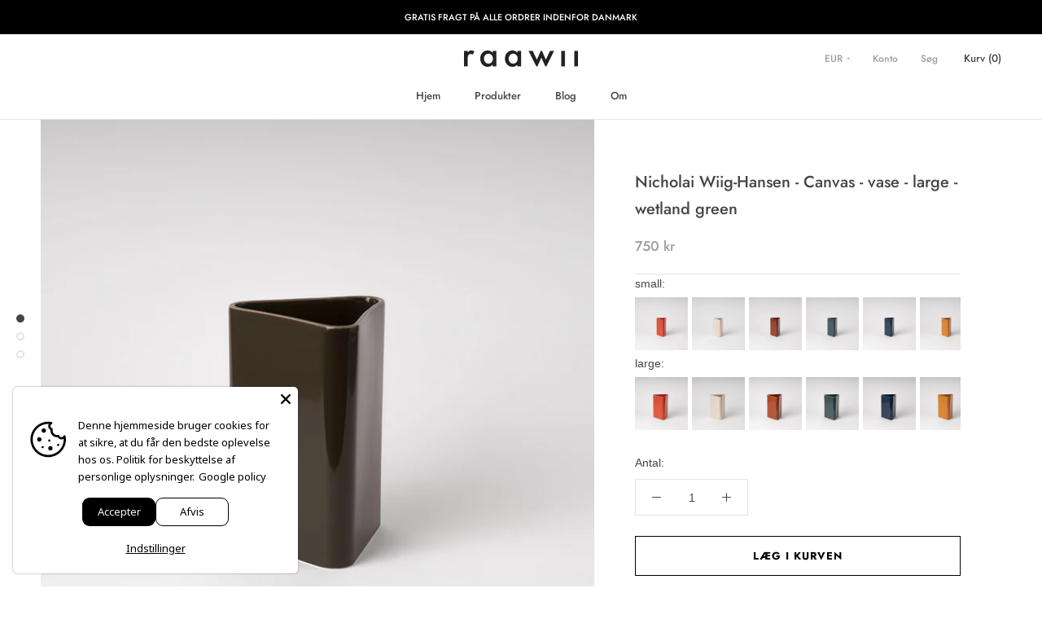

--- FILE ---
content_type: application/javascript
request_url: https://api.clerk.io/v2/recommendations/popular?payload=%7B%22products%22%3A%5B%5D%2C%22clerk-content-id%22%3A1%2C%22no_design%22%3Atrue%2C%22template%22%3A%22sidebar-recommendation%22%2C%22key%22%3A%22HEdKuoGY4MVWoQEffGxP47rWyqfKpIHo%22%2C%22visitor%22%3A%22auto%22%2C%22_%22%3A1769589757%7D&callback=__clerk_cb_2
body_size: 980
content:
__clerk_cb_2({"status":"ok","result":[5355491983528,7128262541480,8459050680647,8459038720327,7063092789416,5637007737000,7063101767848,7128262344872],"count":351,"product_data":[{"id":5355491983528,"image":"https://cdn.shopify.com/s/files/1/0417/9640/3368/products/Michael_Kvium_-_Jam_-_fad-centrepiece-R1010-persimmon_orange_400x400.jpg?v=1671630921","images":["https://cdn.shopify.com/s/files/1/0417/9640/3368/products/Michael_Kvium_-_Jam_-_fad-centrepiece-R1010-persimmon_orange_400x400.jpg?v=1671630921","https://cdn.shopify.com/s/files/1/0417/9640/3368/products/Michael_Kvium_-_Jam_-_fad-centrepiece-R1010-persimmon_orange-1_400x400.jpg?v=1671630926"],"name":"Michael Kvium - Jam - fad - persimmon orange","price":2250.0,"url":"/products/jam-centrepiece-large-persimmon-orange"},{"id":7128262541480,"image":"https://cdn.shopify.com/s/files/1/0417/9640/3368/products/Nicholai_Wiig-Hansen_-_Stroem_-_kande_-_medium-Jug-R1001-freesia_400x400.jpg?v=1671439208","images":["https://cdn.shopify.com/s/files/1/0417/9640/3368/products/Nicholai_Wiig-Hansen_-_Stroem_-_kande_-_medium-Jug-R1001-freesia_400x400.jpg?v=1671439208","https://cdn.shopify.com/s/files/1/0417/9640/3368/products/Nicholai_Wiig-Hansen_-_Stroem_-_kande_-_medium-Jug-R1001-freesia-1_400x400.jpg?v=1671439213","https://cdn.shopify.com/s/files/1/0417/9640/3368/products/Nicholai_Wiig-Hansen_-_Stroem_-_kande_-_medium-Jug-R1001-freesia-2_400x400.png?v=1671439219"],"name":"Nicholai Wiig-Hansen - Str\u00f8m - kande - medium - freesia","price":750.0,"url":"/products/stroem-jug-medium-freesia"},{"id":8459050680647,"image":"https://cdn.shopify.com/s/files/1/0417/9640/3368/files/Nicholai_Wiig-Hansen_-_Pipeline_-_hook_-_set_of_2_pieces-Hook-R1067-red_400x400.jpg?v=1688570326","images":["https://cdn.shopify.com/s/files/1/0417/9640/3368/files/Nicholai_Wiig-Hansen_-_Pipeline_-_hook_-_set_of_2_pieces-Hook-R1067-red_400x400.jpg?v=1688570326"],"name":"Nicholai Wiig-Hansen - Pipeline - hook - set of 2 pieces - red","price":600.0,"url":"/products/nicholai-wiig-hansen-pipeline-hook-set-of-2-pieces-hook-red"},{"id":8459038720327,"image":"https://cdn.shopify.com/s/files/1/0417/9640/3368/files/Nicholai_Wiig-Hansen_-_Pipeline_-_coat_rack-Hook-R1066-pink_400x400.jpg?v=1688568345","images":["https://cdn.shopify.com/s/files/1/0417/9640/3368/files/Nicholai_Wiig-Hansen_-_Pipeline_-_coat_rack-Hook-R1066-pink_400x400.jpg?v=1688568345"],"name":"Nicholai Wiig-Hansen - Pipeline - coat rack - pink","price":1200.0,"url":"/products/nicholai-wiig-hansen-pipeline-coat-rack-hook-pink"},{"id":7063092789416,"image":"https://cdn.shopify.com/s/files/1/0417/9640/3368/products/Nicholai_Wiig-Hansen_-_Stroem_-_vase_-_xl-Vase-R1008-freesia_400x400.jpg?v=1671544099","images":["https://cdn.shopify.com/s/files/1/0417/9640/3368/products/Nicholai_Wiig-Hansen_-_Stroem_-_vase_-_xl-Vase-R1008-freesia_400x400.jpg?v=1671544099","https://cdn.shopify.com/s/files/1/0417/9640/3368/products/Nicholai_Wiig-Hansen_-_Stroem_-_vase_-_xl-Vase-R1008-freesia-1_400x400.jpg?v=1671544103","https://cdn.shopify.com/s/files/1/0417/9640/3368/products/Nicholai_Wiig-Hansen_-_Stroem_-_vase_-_xl-Vase-R1008-freesia-2_400x400.jpg?v=1671544107"],"name":"Nicholai Wiig-Hansen - Str\u00f8m - vase - xl - freesia","price":1275.0,"url":"/products/stroem-vase-xl-freesia"},{"id":5637007737000,"image":"https://cdn.shopify.com/s/files/1/0417/9640/3368/products/Alev_Ebuzziyu_Siesbye_-_Alev_-_skaal_01_-_small-Bowl-R1021-azure_blue_400x400.jpg?v=1672922479","images":["https://cdn.shopify.com/s/files/1/0417/9640/3368/products/Alev_Ebuzziyu_Siesbye_-_Alev_-_skaal_01_-_small-Bowl-R1021-azure_blue_400x400.jpg?v=1672922479","https://cdn.shopify.com/s/files/1/0417/9640/3368/products/Alev_Ebuzziyu_Siesbye_-_Alev_-_skaal_01_-_small-Bowl-R1021-azure_blue-1_400x400.jpg?v=1672922484"],"name":"Alev Eb\u00fczziyu Siesbye - Alev - sk\u00e5l 01 - small - azure blue","price":700.0,"url":"/products/alev-bowl-01-small-azure-blue"},{"id":7063101767848,"image":"https://cdn.shopify.com/s/files/1/0417/9640/3368/products/Nicholai_Wiig-Hansen_-_Stroem_-_medium_skaal-Bowl-R1004-coral_blush_400x400.jpg?v=1671543572","images":["https://cdn.shopify.com/s/files/1/0417/9640/3368/products/Nicholai_Wiig-Hansen_-_Stroem_-_medium_skaal-Bowl-R1004-coral_blush_400x400.jpg?v=1671543572","https://cdn.shopify.com/s/files/1/0417/9640/3368/products/Nicholai_Wiig-Hansen_-_Stroem_-_medium_skaal-Bowl-R1004-coral_blush-1_400x400.jpg?v=1671543576","https://cdn.shopify.com/s/files/1/0417/9640/3368/products/Nicholai_Wiig-Hansen_-_Stroem_-_medium_skaal-Bowl-R1004-coral_blush-2_400x400.jpg?v=1672921873"],"name":"Nicholai Wiig-Hansen - Str\u00f8m - medium sk\u00e5l - coral blush","price":650.0,"url":"/products/stroem-bowl-medium-coral-blush"},{"id":7128262344872,"image":"https://cdn.shopify.com/s/files/1/0417/9640/3368/products/Nicholai_Wiig-Hansen_-_Stroem_-_medium_skaal-Bowl-R1004-vaporous_grey_400x400.jpg?v=1671543632","images":["https://cdn.shopify.com/s/files/1/0417/9640/3368/products/Nicholai_Wiig-Hansen_-_Stroem_-_medium_skaal-Bowl-R1004-vaporous_grey_400x400.jpg?v=1671543632","https://cdn.shopify.com/s/files/1/0417/9640/3368/products/Nicholai_Wiig-Hansen_-_Stroem_-_medium_skaal-Bowl-R1004-vaporous_grey-1_400x400.jpg?v=1671543637","https://cdn.shopify.com/s/files/1/0417/9640/3368/products/Nicholai_Wiig-Hansen_-_Stroem_-_medium_skaal-Bowl-R1004-vaporous_grey-2_400x400.jpg?v=1671543642"],"name":"Nicholai Wiig-Hansen - Str\u00f8m - medium sk\u00e5l - vaporous grey","price":650.0,"url":"/products/stroem-bowl-medium-vaporous-grey"}],"content_data":{"headline":"","currency_symbol":""}});

--- FILE ---
content_type: application/javascript
request_url: https://api.clerk.io/v2/recommendations/complementary?payload=%7B%22exclude-from%22%3A%22%23clerk1%22%2C%22products%22%3A%5B7231109824680%5D%2C%22clerk-content-id%22%3A3%2C%22no_design%22%3Atrue%2C%22template%22%3A%22product-page-others-also-bought%22%2C%22exclude%22%3A%5B7231109202088%2C7231109660840%2C7231109333160%2C7231109431464%2C7231109529768%2C7231109595304%2C7231109791912%2C7231111069864%2C7231108972712%2C7231109103784%2C7231109071016%2C7231108743336%5D%2C%22key%22%3A%22HEdKuoGY4MVWoQEffGxP47rWyqfKpIHo%22%2C%22visitor%22%3A%22auto%22%2C%22_%22%3A1769589758%7D&callback=__clerk_cb_6
body_size: 948
content:
__clerk_cb_6({"status":"ok","result":[8459036459335,7107226173608,7128264114344,7787518296232,7128263819432,7128262344872,7787518656680,7787520295080,8893302145351,7128264310952,8893338583367,7464807530664],"product_data":[{"id":8459036459335,"image":"https://cdn.shopify.com/s/files/1/0417/9640/3368/files/Nicholai_Wiig-Hansen_-_Pipeline_-_duo_shelf-Shelf-R1061-blue_400x400.jpg?v=1749641112","name":"Nicholai Wiig-Hansen - Pipeline - duo shelf - blue","on_sale":false,"price":1875.0,"url":"/products/nicholai-wiig-hansen-pipeline-duo-shelf-shelf-blue"},{"id":7107226173608,"image":"https://cdn.shopify.com/s/files/1/0417/9640/3368/products/Nicholai_Wiig-Hansen_-_Duplum_-_spejl-Mirror-R1031-freesia_400x400.jpg?v=1671631325","name":"Nicholai Wiig-Hansen - Duplum - spejl - freesia","on_sale":false,"price":2050.0,"url":"/products/duplum-mirror-freesia"},{"id":7128264114344,"image":"https://cdn.shopify.com/s/files/1/0417/9640/3368/products/Nicholai_Wiig-Hansen_-_Stroem_-_skaal_-_small-Bowl-R1003-coral_blush_400x400.jpg?v=1671543459","name":"Nicholai Wiig-Hansen - Str\u00f8m - sk\u00e5l - small - coral blush","on_sale":false,"price":525.0,"url":"/products/stroem-bowl-small-coral-blush"},{"id":7787518296232,"image":"https://cdn.shopify.com/s/files/1/0417/9640/3368/products/Nicholai_Wiig-Hansen_-_Stroem_-_medium_skaal-Bowl-R1004-deep_green_400x400.jpg?v=1679570205","name":"Nicholai Wiig-Hansen - Str\u00f8m - medium sk\u00e5l - deep green","on_sale":false,"price":650.0,"url":"/products/nicholai-wiig-hansen-stroem-medium-skaal-bowl-deep-green"},{"id":7128263819432,"image":"https://cdn.shopify.com/s/files/1/0417/9640/3368/products/Nicholai_Wiig-Hansen_-_Stroem_-_skaal_-_large-Bowl-R1005-vaporous_grey_400x400.jpg?v=1671543782","name":"Nicholai Wiig-Hansen - Str\u00f8m - sk\u00e5l - large - vaporous grey","on_sale":false,"price":800.0,"url":"/products/stroem-bowl-large-vaporous-grey"},{"id":7128262344872,"image":"https://cdn.shopify.com/s/files/1/0417/9640/3368/products/Nicholai_Wiig-Hansen_-_Stroem_-_medium_skaal-Bowl-R1004-vaporous_grey_400x400.jpg?v=1671543632","name":"Nicholai Wiig-Hansen - Str\u00f8m - medium sk\u00e5l - vaporous grey","on_sale":false,"price":650.0,"url":"/products/stroem-bowl-medium-vaporous-grey"},{"id":7787518656680,"image":"https://cdn.shopify.com/s/files/1/0417/9640/3368/products/Nicholai_Wiig-Hansen_-_Stroem_-_skaal_-_large-Bowl-R1005-deep_green_400x400.jpg?v=1679570246","name":"Nicholai Wiig-Hansen - Str\u00f8m - sk\u00e5l - large - deep green","on_sale":false,"price":800.0,"url":"/products/nicholai-wiig-hansen-stroem-skaal-large-bowl-deep-green"},{"id":7787520295080,"image":"https://cdn.shopify.com/s/files/1/0417/9640/3368/products/Nicholai_Wiig-Hansen_-_Stroem_-_vase_-_xl-Vase-R1008-chocolate_400x400.jpg?v=1679570356","name":"Nicholai Wiig-Hansen - Str\u00f8m - vase - xl - chocolate","on_sale":false,"price":1275.0,"url":"/products/nicholai-wiig-hansen-stroem-vase-xl-vase-chocolate"},{"id":8893302145351,"image":"https://cdn.shopify.com/s/files/1/0417/9640/3368/files/Nicholai_Wiig-Hansen_-_stroem_miniature_-_bowl-Bowl-R1059-blue_400x400.jpg?v=1699004777","name":"Nicholai Wiig-Hansen - str\u00f8m miniature - bowl - blue","on_sale":false,"price":375.0,"url":"/products/nicholai-wiig-hansen-stroem-miniature-bowl-bowl-blue"},{"id":7128264310952,"image":"https://cdn.shopify.com/s/files/1/0417/9640/3368/products/Nicholai_Wiig-Hansen_-_Stroem_-_skaal_-_small-Bowl-R1003-vaporous_grey_400x400.jpg?v=1671543528","name":"Nicholai Wiig-Hansen - Str\u00f8m - sk\u00e5l - small - vaporous grey","on_sale":false,"price":525.0,"url":"/products/stroem-bowl-small-vaporous-grey"},{"id":8893338583367,"image":"https://cdn.shopify.com/s/files/1/0417/9640/3368/files/Nicholai_Wiig-Hansen_-_Stroem_-_miniature_-_vase-Vase-R1060-freesia_400x400.jpg?v=1699000682","name":"Nicholai Wiig-Hansen - Str\u00f8m - miniature - vase - freesia","on_sale":false,"price":375.0,"url":"/products/nicholai-wiig-hansen-stroem-miniature-vase-vase-freesia"},{"id":7464807530664,"image":"https://cdn.shopify.com/s/files/1/0417/9640/3368/products/Nicholai_Wiig-Hansen_-_Cloud_-_vase_-_large-Vase-R1042-Sloe_Green_400x400.jpg?v=1672924425","name":"Nicholai Wiig-Hansen - Cloud - vase - large - Sloe Green","on_sale":false,"price":900.0,"url":"/products/nicholai-wiig-hansen-cloud-vase-large-vase-sloe-green"}],"content_data":{"headline":"Andre har ogs\u00e5 kigget p\u00e5"}});

--- FILE ---
content_type: application/javascript
request_url: https://api.clerk.io/v2/recommendations/substituting?payload=%7B%22products%22%3A%5B7231109824680%5D%2C%22clerk-content-id%22%3A2%2C%22no_design%22%3Atrue%2C%22template%22%3A%22product-page-alternatives%22%2C%22key%22%3A%22HEdKuoGY4MVWoQEffGxP47rWyqfKpIHo%22%2C%22visitor%22%3A%22auto%22%2C%22_%22%3A1769589757%7D&callback=__clerk_cb_4
body_size: 684
content:
__clerk_cb_4({"status":"ok","result":[7231109202088,7231109660840,7231109333160,7231109431464,7231109529768,7231109595304,7231109791912,7231111069864,7231108972712,7231109103784,7231109071016,7231108743336],"product_data":[{"id":7231109202088,"image":"https://cdn.shopify.com/s/files/1/0417/9640/3368/products/Nicholai_Wiig-Hansen_-_Canvas_-_vase_-_small-Vase-R1038-wetland_green_400x400.jpg?v=1672924007","name":"Nicholai Wiig-Hansen - Canvas - vase - small - wetland green","on_sale":false,"price":475.0,"url":"/products/canvas-vase-small-wetland-green"},{"id":7231109660840,"image":"https://cdn.shopify.com/s/files/1/0417/9640/3368/products/Nicholai_Wiig-Hansen_-_Canvas_-_vase_-_large-Vase-R1039-snorkel_blue_400x400.jpg?v=1672924094","name":"Nicholai Wiig-Hansen - Canvas - vase - large - snorkel blue","on_sale":false,"price":750.0,"url":"/products/canvas-vase-large-snorkel-blue"},{"id":7231109333160,"image":"https://cdn.shopify.com/s/files/1/0417/9640/3368/products/Nicholai_Wiig-Hansen_-_Canvas_-_vase_-_large-Vase-R1039-cherry_tomato_400x400.jpg?v=1672924025","name":"Nicholai Wiig-Hansen - Canvas - vase - large - cherry tomato","on_sale":false,"price":750.0,"url":"/products/canvas-vase-large-cherry-tomato"},{"id":7231109431464,"image":"https://cdn.shopify.com/s/files/1/0417/9640/3368/products/Nicholai_Wiig-Hansen_-_Canvas_-_vase_-_large-Vase-R1039-concrete_grey_400x400.jpg?v=1672924043","name":"Nicholai Wiig-Hansen - Canvas - vase - large - concrete grey","on_sale":false,"price":750.0,"url":"/products/canvas-vase-large-concrete-grey"},{"id":7231109529768,"image":"https://cdn.shopify.com/s/files/1/0417/9640/3368/products/Nicholai_Wiig-Hansen_-_Canvas_-_vase_-_large-Vase-R1039-cuban_rum_400x400.jpg?v=1672924052","name":"Nicholai Wiig-Hansen - Canvas - vase - large - cuban rum","on_sale":false,"price":750.0,"url":"/products/canvas-vase-large-cuban-rum"},{"id":7231109595304,"image":"https://cdn.shopify.com/s/files/1/0417/9640/3368/products/Nicholai_Wiig-Hansen_-_Canvas_-_vase_-_large-Vase-R1039-peacock_blue_400x400.jpg?v=1672924079","name":"Nicholai Wiig-Hansen - Canvas - vase - large - peacock blue","on_sale":false,"price":750.0,"url":"/products/canvas-vase-large-peacock-blue"},{"id":7231109791912,"image":"https://cdn.shopify.com/s/files/1/0417/9640/3368/products/Nicholai_Wiig-Hansen_-_Canvas_-_vase_-_large-Vase-R1039-umami_yellow_400x400.jpg?v=1672924112","name":"Nicholai Wiig-Hansen - Canvas - vase - large - umami yellow","on_sale":false,"price":750.0,"url":"/products/canvas-vase-large-umami-yellow"},{"id":7231111069864,"image":"https://cdn.shopify.com/s/files/1/0417/9640/3368/products/Nicholai_Wiig-Hansen_-_Canvas_-_fad-centrepiece-R1040-wetland_green_400x400.jpg?v=1672924257","name":"Nicholai Wiig-Hansen - Canvas - fad - wetland green","on_sale":false,"price":775.0,"url":"/products/canvas-centrepiece-wetland-green"},{"id":7231108972712,"image":"https://cdn.shopify.com/s/files/1/0417/9640/3368/products/Nicholai_Wiig-Hansen_-_Canvas_-_vase_-_small-Vase-R1038-peacock_blue_400x400.jpg?v=1672923971","name":"Nicholai Wiig-Hansen - Canvas - vase - small - peacock blue","on_sale":false,"price":475.0,"url":"/products/canvas-vase-small-peacock-blue"},{"id":7231109103784,"image":"https://cdn.shopify.com/s/files/1/0417/9640/3368/products/Nicholai_Wiig-Hansen_-_Canvas_-_vase_-_small-Vase-R1038-umami_yellow_400x400.jpg?v=1672923993","name":"Nicholai Wiig-Hansen - Canvas - vase - small - umami yellow","on_sale":false,"price":475.0,"url":"/products/canvas-vase-small-umami-yellow"},{"id":7231109071016,"image":"https://cdn.shopify.com/s/files/1/0417/9640/3368/products/Nicholai_Wiig-Hansen_-_Canvas_-_vase_-_small-Vase-R1038-snorkel_blue_400x400.jpg?v=1672923984","name":"Nicholai Wiig-Hansen - Canvas - vase - small - snorkel blue","on_sale":false,"price":475.0,"url":"/products/canvas-vase-small-snorkel-blue"},{"id":7231108743336,"image":"https://cdn.shopify.com/s/files/1/0417/9640/3368/products/Nicholai_Wiig-Hansen_-_Canvas_-_vase_-_small-Vase-R1038-cherry_tomato_400x400.jpg?v=1672923926","name":"Nicholai Wiig-Hansen - Canvas - vase - small - cherry tomato","on_sale":false,"price":475.0,"url":"/products/canvas-vase-small-cherry-tomato"}],"content_data":{"headline":"Du kan m\u00e5ske ogs\u00e5 lide"}});

--- FILE ---
content_type: text/javascript; charset=utf-8
request_url: https://raawii.dk/collections/nicholai-wiig-hansen/products/canvas-vase-large-wetland-green.js
body_size: 734
content:
{"id":7231109824680,"title":"Nicholai Wiig-Hansen - Canvas - vase - large - wetland green","handle":"canvas-vase-large-wetland-green","description":"\u003cp\u003eDesign: Nicholai Wiig-Hansen, 2021\u003cbr\u003eOprindelse: Håndlavet i Portugal\u003cbr\u003eBemærk: alle genstande er håndlavede og glaserede i Portugal, hvorfor der kan forekomme små variationer og skævheder som et resultat af håndværket\u003c\/p\u003e\u003cp\u003eMål: 13.7 x 20.5\u003c\/p\u003e","published_at":"2021-12-07T00:00:00+01:00","created_at":"2021-12-08T10:21:18+01:00","vendor":"raawii","type":"Vase","tags":["22 Main","23 Main","24 Main","25 Main","26 Main","_alt_Canvas - large vase","_altsize_Canvas vase","Designer_Nicholai Wiig-Hansen","Earthenware","Kollektion_Canvas","raawii","Størrelse_large","Type_Vase","Unisex","Vase","wetland green"],"price":75000,"price_min":75000,"price_max":75000,"available":true,"price_varies":false,"compare_at_price":null,"compare_at_price_min":0,"compare_at_price_max":0,"compare_at_price_varies":false,"variants":[{"id":41625764266152,"title":"stor","option1":"stor","option2":null,"option3":null,"sku":"R1039\\wetland green\\large","requires_shipping":true,"taxable":true,"featured_image":{"id":35443909296296,"product_id":7231109824680,"position":1,"created_at":"2023-01-05T14:08:49+01:00","updated_at":"2023-01-05T14:08:49+01:00","alt":"raawii Nicholai Wiig-Hansen - Canvas - vase - large Vase wetland green","width":1800,"height":1800,"src":"https:\/\/cdn.shopify.com\/s\/files\/1\/0417\/9640\/3368\/products\/Nicholai_Wiig-Hansen_-_Canvas_-_vase_-_large-Vase-R1039-wetland_green.jpg?v=1672924129","variant_ids":[41625764266152]},"available":true,"name":"Nicholai Wiig-Hansen - Canvas - vase - large - wetland green - stor","public_title":"stor","options":["stor"],"price":75000,"weight":980,"compare_at_price":null,"inventory_management":"shopify","barcode":"5713865002861","featured_media":{"alt":"raawii Nicholai Wiig-Hansen - Canvas - vase - large Vase wetland green","id":27850164404392,"position":1,"preview_image":{"aspect_ratio":1.0,"height":1800,"width":1800,"src":"https:\/\/cdn.shopify.com\/s\/files\/1\/0417\/9640\/3368\/products\/Nicholai_Wiig-Hansen_-_Canvas_-_vase_-_large-Vase-R1039-wetland_green.jpg?v=1672924129"}},"requires_selling_plan":false,"selling_plan_allocations":[]}],"images":["\/\/cdn.shopify.com\/s\/files\/1\/0417\/9640\/3368\/products\/Nicholai_Wiig-Hansen_-_Canvas_-_vase_-_large-Vase-R1039-wetland_green.jpg?v=1672924129","\/\/cdn.shopify.com\/s\/files\/1\/0417\/9640\/3368\/products\/Nicholai_Wiig-Hansen_-_Canvas_-_vase_-_large-Vase-R1039-wetland_green-1_1ac6d6c6-b024-437e-97f9-31e1f16a904e.jpg?v=1672924134","\/\/cdn.shopify.com\/s\/files\/1\/0417\/9640\/3368\/products\/Nicholai_Wiig-Hansen_-_Canvas_-_vase_-_large-Vase-R1039-wetland_green-2.jpg?v=1672924139"],"featured_image":"\/\/cdn.shopify.com\/s\/files\/1\/0417\/9640\/3368\/products\/Nicholai_Wiig-Hansen_-_Canvas_-_vase_-_large-Vase-R1039-wetland_green.jpg?v=1672924129","options":[{"name":"Størrelse","position":1,"values":["stor"]}],"url":"\/products\/canvas-vase-large-wetland-green","media":[{"alt":"raawii Nicholai Wiig-Hansen - Canvas - vase - large Vase wetland green","id":27850164404392,"position":1,"preview_image":{"aspect_ratio":1.0,"height":1800,"width":1800,"src":"https:\/\/cdn.shopify.com\/s\/files\/1\/0417\/9640\/3368\/products\/Nicholai_Wiig-Hansen_-_Canvas_-_vase_-_large-Vase-R1039-wetland_green.jpg?v=1672924129"},"aspect_ratio":1.0,"height":1800,"media_type":"image","src":"https:\/\/cdn.shopify.com\/s\/files\/1\/0417\/9640\/3368\/products\/Nicholai_Wiig-Hansen_-_Canvas_-_vase_-_large-Vase-R1039-wetland_green.jpg?v=1672924129","width":1800},{"alt":"raawii Nicholai Wiig-Hansen - Canvas - vase - large Vase wetland green","id":27850166894760,"position":2,"preview_image":{"aspect_ratio":1.0,"height":1800,"width":1800,"src":"https:\/\/cdn.shopify.com\/s\/files\/1\/0417\/9640\/3368\/products\/Nicholai_Wiig-Hansen_-_Canvas_-_vase_-_large-Vase-R1039-wetland_green-1_1ac6d6c6-b024-437e-97f9-31e1f16a904e.jpg?v=1672924134"},"aspect_ratio":1.0,"height":1800,"media_type":"image","src":"https:\/\/cdn.shopify.com\/s\/files\/1\/0417\/9640\/3368\/products\/Nicholai_Wiig-Hansen_-_Canvas_-_vase_-_large-Vase-R1039-wetland_green-1_1ac6d6c6-b024-437e-97f9-31e1f16a904e.jpg?v=1672924134","width":1800},{"alt":"raawii Nicholai Wiig-Hansen - Canvas - vase - large Vase wetland green","id":27850168729768,"position":3,"preview_image":{"aspect_ratio":1.0,"height":1800,"width":1800,"src":"https:\/\/cdn.shopify.com\/s\/files\/1\/0417\/9640\/3368\/products\/Nicholai_Wiig-Hansen_-_Canvas_-_vase_-_large-Vase-R1039-wetland_green-2.jpg?v=1672924139"},"aspect_ratio":1.0,"height":1800,"media_type":"image","src":"https:\/\/cdn.shopify.com\/s\/files\/1\/0417\/9640\/3368\/products\/Nicholai_Wiig-Hansen_-_Canvas_-_vase_-_large-Vase-R1039-wetland_green-2.jpg?v=1672924139","width":1800}],"requires_selling_plan":false,"selling_plan_groups":[]}